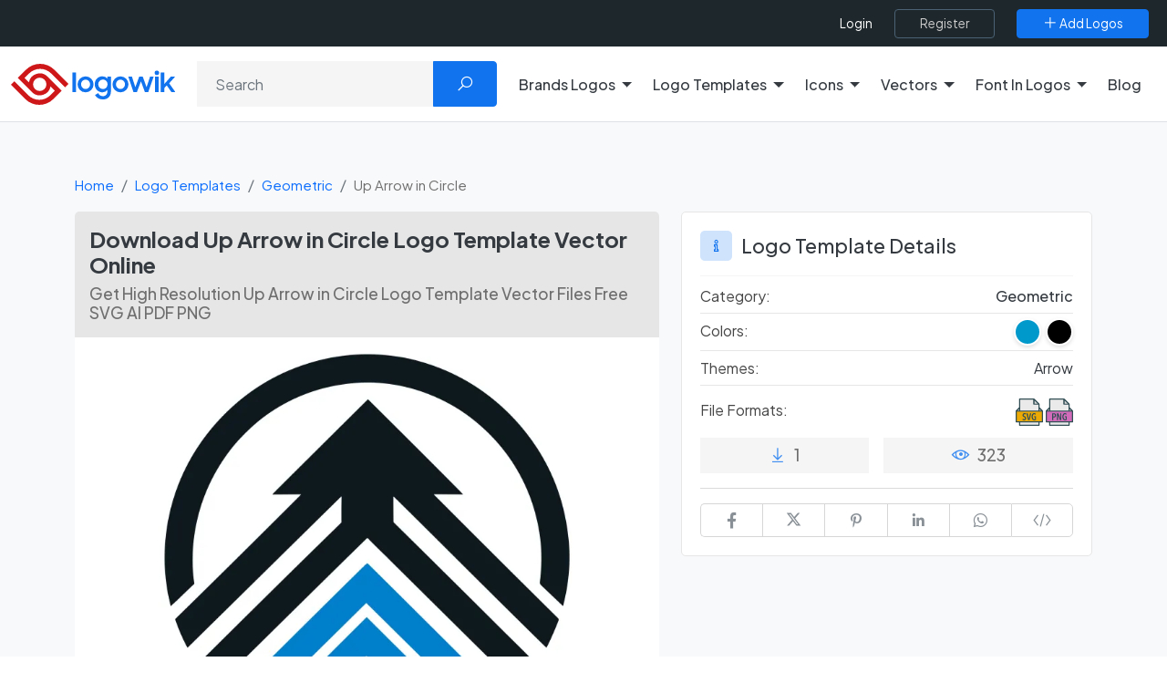

--- FILE ---
content_type: text/html; charset=utf-8
request_url: https://www.google.com/recaptcha/api2/aframe
body_size: -86
content:
<!DOCTYPE HTML><html><head><meta http-equiv="content-type" content="text/html; charset=UTF-8"></head><body><script nonce="ue3AfwrIAVT-4vRJizrVOQ">/** Anti-fraud and anti-abuse applications only. See google.com/recaptcha */ try{var clients={'sodar':'https://pagead2.googlesyndication.com/pagead/sodar?'};window.addEventListener("message",function(a){try{if(a.source===window.parent){var b=JSON.parse(a.data);var c=clients[b['id']];if(c){var d=document.createElement('img');d.src=c+b['params']+'&rc='+(localStorage.getItem("rc::a")?sessionStorage.getItem("rc::b"):"");window.document.body.appendChild(d);sessionStorage.setItem("rc::e",parseInt(sessionStorage.getItem("rc::e")||0)+1);localStorage.setItem("rc::h",'1769317791389');}}}catch(b){}});window.parent.postMessage("_grecaptcha_ready", "*");}catch(b){}</script></body></html>